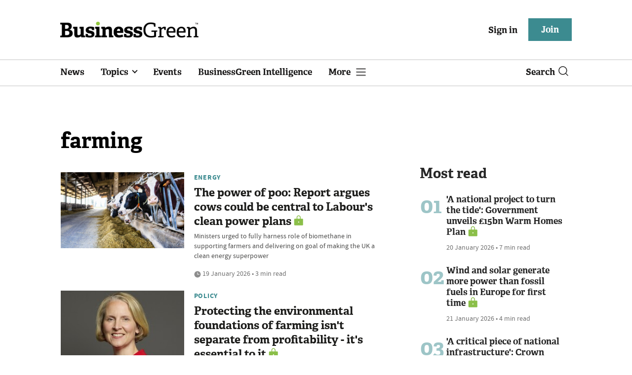

--- FILE ---
content_type: text/html; charset=utf-8
request_url: https://www.businessgreen.com/tag/farming
body_size: 14035
content:
<!DOCTYPE html>
<html lang="en">
<head>
    <meta name="Powered By" content="Kreatio Platform" />
  <link rel="canonical" href="https://www.businessgreen.com/tag/farming"/>
  <!-- Universal Variable -->
  



	<script>
		universal_variable_string = '{"page":{"url":"https://www.businessgreen.com/tag/farming","title":"listing tag::farming","description":"listing tag::farming","type":"listing","category":"null","premain":null,"parentcategory":"null","id":"null","environment":"live","site":"BusinessGreen","platform":"Desktop","subtype":null}}';
	</script>

  <!-- End Universal Variable -->

  <!-- Start SourcePoint Script -->
  <script>
      !function () { var e = function () { var e, t = "__tcfapiLocator", a = [], n = window; for (; n;) { try { if (n.frames[t]) { e = n; break } } catch (e) { } if (n === window.top) break; n = n.parent } e || (!function e() { var a = n.document, r = !!n.frames[t]; if (!r) if (a.body) { var i = a.createElement("iframe"); i.style.cssText = "display:none", i.name = t, a.body.appendChild(i) } else setTimeout(e, 5); return !r }(), n.__tcfapi = function () { for (var e, t = arguments.length, n = new Array(t), r = 0; r < t; r++)n[r] = arguments[r]; if (!n.length) return a; if ("setGdprApplies" === n[0]) n.length > 3 && 2 === parseInt(n[1], 10) && "boolean" == typeof n[3] && (e = n[3], "function" == typeof n[2] && n[2]("set", !0)); else if ("ping" === n[0]) { var i = { gdprApplies: e, cmpLoaded: !1, cmpStatus: "stub" }; "function" == typeof n[2] && n[2](i) } else a.push(n) }, n.addEventListener("message", (function (e) { var t = "string" == typeof e.data, a = {}; try { a = t ? JSON.parse(e.data) : e.data } catch (e) { } var n = a.__tcfapiCall; n && window.__tcfapi(n.command, n.version, (function (a, r) { var i = { __tcfapiReturn: { returnValue: a, success: r, callId: n.callId } }; t && (i = JSON.stringify(i)), e.source.postMessage(i, "*") }), n.parameter) }), !1)) }; "undefined" != typeof module ? module.exports = e : e() }();
  </script>
  <script>
      window._sp_ = {
          config: {
              accountId: 1649,
              baseEndpoint: 'https://spcmp.businessgreen.com',
          }
      }

  </script>
  <script src="https://spcmp.businessgreen.com/wrapperMessagingWithoutDetection.js"></script>
  <!-- End SourcePoint Script -->
  <!-- Google Tag Manager -->
  <script>(function (w, d, s, l, i) {
      w[l] = w[l] || [];
      w[l].push({
          'gtm.start':
              new Date().getTime(), event: 'gtm.js'
      });
      var f = d.getElementsByTagName(s)[0],
          j = d.createElement(s), dl = l != 'dataLayer' ? '&l=' + l : '';
      j.async = true;
      j.src =
          'https://www.googletagmanager.com/gtm.js?id=' + i + dl;
      f.parentNode.insertBefore(j, f);
  })(window, document, 'script', 'dataLayer', 'GTM-KL38FGF');</script>
  <!-- End Google Tag Manager -->
  <meta http-equiv="Content-Type" content="text/html;charset=utf-8">
<meta http-equiv="X-UA-Compatible" content="IE=Edge">
<meta name="viewport" content="width=device-width, initial-scale=1.0">
<meta name="format-detection" content="telephone=no">
<meta name="HandheldFriendly" content="True">
  <meta name="google-site-verification" content="2G9fXBd-F353IzgexO1fzfh47jhZrKoGifYG_leYo24" />  <meta name="msvalidate.01" content="EBEF18626E74108AF52FD6A90AA49369" />  <title>The latest farming news for sustainability professionals and green businesses from BusinessGreen - Page 1 </title>
  <meta name="description" content="The latest farming articles from Business Green - Page 1" />
  <meta name="keywords" content="farming, news, analysis, opinion"/>

<meta name="generator" content="Kreatio Platform">

  <meta http-equiv="Set-Cookie" content="last_visited_page=/tag/farming;path=/;domain=.businessgreen.com;"/>

  <link href="//assets.kreatio.net/bgn_redesign/png/favicons/apple-touch-icon.png" rel="apple-touch-icon" sizes="57x57">
  <link href="//assets.kreatio.net/bgn_redesign/png/favicons/apple-touch-icon-76x76.png" rel="apple-touch-icon" sizes="76x76">
  <link href="//assets.kreatio.net/bgn_redesign/png/favicons/apple-touch-icon-120x120.png" rel="apple-touch-icon" sizes="120x120">
  <link href="//assets.kreatio.net/bgn_redesign/png/favicons/apple-touch-icon-152x152.png" rel="apple-touch-icon" sizes="152x152">
  <link href="//assets.kreatio.net/bgn_redesign/png/favicons/apple-touch-icon-180x180.png" rel="apple-touch-icon" sizes="180x180">
  <link href="//assets.kreatio.net/bgn_redesign/png/favicons/icon-hires.png" rel="icon" sizes="192x192">
  <link href="//assets.kreatio.net/bgn_redesign/png/favicons/icon-normal.png" rel="icon" sizes="128x128">
  <link href="//assets.kreatio.net/bgn_redesign/png/favicons/32x32.ico" rel="shortcut icon" type="image/png">
<meta name="msapplication-TileImage" content="https://www.businessgreen.com/png/favicons/mstile-144x144.png?100518">
<meta name="msapplication-TileColor" content="#FFFFFF">
<meta property="og:title" content="The latest farming news from global advisers and wealth managers - Page 1 ">
<meta property="og:type" content="website">
<meta property="og:url" content="https://www.businessgreen.com/tag/farming">
  <meta property="og:image" content="https://assets.incisivemedia.com/production/bgn/images/branding_logo.png">
<meta property="og:site_name" content="">
  <meta property="og:description" content="">
  <meta name="twitter:card" content="summary_large_image" />  <meta name="twitter:domain" content="//www.businessgreen.com/" />  <meta name="twitter:url" content="https://www.businessgreen.com/tag/farming" />  <meta name="twitter:image" content="https://assets.incisivemedia.com/production/bgn/images/branding_logo.png" /><link rel="preconnect" href="//assets.kreatio.net/bgn_redesign">
<link rel="preconnect" href="https://www.incisive-events.com">
<link rel="preconnect" href="https://www.google-analytics.com">
<link rel="preconnect" href="https://www.googletagservices.com">
<link rel="preconnect" href="https://tpc.googlesyndication.com">
<link rel="preconnect" href="https://adservice.google.com">
<link rel="preconnect" href="https://adservice.google.co.uk">
<link rel="preconnect" href="https://js-agent.newrelic.com">
<link rel="preconnect" href="https://bam.nr-data.net">
<link rel="preconnect" href="https://d1l6p2sc9645hc.cloudfront.net">
<link rel="preconnect" href="https://data.gosquared.com">
<link rel="preconnect" href="https://data2.gosquared.com">
<link rel="preconnect" href="https://script.crazyegg.com">
<link rel="preconnect" href="https://cdn.adsafeprotected.com">
<link rel="preconnect" href="https://static.adsafeprotected.com">
<link rel="preconnect" href="https://pixel.adsafeprotected.com">
<link rel="preconnect" href="https://fw.adsafeprotected.com">
<link rel="preconnect" href="https://s0.2mdn.net">
<link rel="preconnect" href="https://asset.pagefair.com">
<link rel="preconnect" href="https://asset.pagefair.net">
<link rel="preconnect" href="https://stats.pagefair.com">
<link rel="preconnect" href="https://securepubads.g.doubleclick.net">
<link rel="preconnect" href="https://stats.g.doubleclick.net">
<link rel="preconnect" href="https://tag.onscroll.com">


    <link href="//assets.businessgreen.com/cdn/ux2021/live/business-green/styles/styles.css" media="all" rel="stylesheet" type="text/css">
  <link rel="stylesheet" media="all" href="https://assets.kreatio.net/bgn_redesign/application-a74ef24787f4e3f184e5ef73f4479fc7126803bfcf2e81451112ec492ac92db8.css">
  <!--[if lt IE 9]>
<script src="http://assets.businessgreen.com/cdn/global/scripts/html5shiv.js" defer></script>
<link href="http://assets.businessgreen.com/respond-proxy.html" id="respond-proxy" rel="respond-proxy" />
<link href="/images/respond.proxy.gif" id="respond-redirect" rel="respond-redirect" />
<![endif]-->

<!--[if lt IE 9]>
<script src="http://assets.businessgreen.com/cdn/global/scripts/respond.js" defer></script>
<script src="/javascripts/respond.proxy.js" defer></script>
<![endif]-->

  <script>
    (function(H){H.className=H.className.replace(/\bno-js\b/,'')})(document.documentElement);
    (function(H){H.className=H.className.replace(/\bno-svg\b/,'')})(document.documentElement);
    !function(){"use strict";function e(e,t,s){e.addEventListener?e.addEventListener(t,s,!1):e.attachEvent&&e.attachEvent("on"+t,s)}function t(e){return window.localStorage&&localStorage.font_css_cache&&localStorage.font_css_cache_file===e}function s(){if(window.localStorage&&window.XMLHttpRequest)if(t(n))c(localStorage.font_css_cache);else{var e=new XMLHttpRequest;e.open("GET",n,!0),e.onreadystatechange=function(){4===e.readyState&&200===e.status&&(c(e.responseText),localStorage.font_css_cache=e.responseText,localStorage.font_css_cache_file=n)},e.send()}else{var s=document.createElement("link");s.href=n,s.rel="stylesheet",s.type="text/css",document.getElementsByTagName("head")[0].appendChild(s),document.cookie="font_css_cache"}}function c(e){var t=document.createElement("style");t.setAttribute("type","text/css"),document.getElementsByTagName("head")[0].appendChild(t),t.styleSheet?t.styleSheet.cssText=e:t.innerHTML=e}var n="//assets.businessgreen.com/cdn/iw/styles/fonts/sourcesans_sourcesansbold.css?ver=1";window.localStorage&&localStorage.font_css_cache||document.cookie.indexOf("font_css_cache")>-1?s():e(window,"load",s)}();
</script>
  <script src="//assets.businessgreen.com/cdn/ux2021/live/business-green/scripts/jquery.min.js"></script>

  <script src="https://assets.kreatio.net/bgn_redesign/jquery-validation.js"></script>
  
  <script src="//assets.businessgreen.com/cdn/ux2021/javascript/live/business_green/javascript-business_green.head.min.js"></script>

    <script src="//assets.businessgreen.com/cdn/ux2021/live/business-green/scripts/function.js"></script>
    <script src="//assets.businessgreen.com/cdn/ux2021/live/business-green/scripts/tracking.js"></script>
  <style>
      .ai-article-content-block {
          padding: 32px;
          border: 1px solid #DFE1E5;
          margin-bottom: 32px;
          margin-top: 25px;

      }

      .ai-like-dislike-buttons {
          display: flex;
          margin: 12px 0;
          gap: 12px;
          form .btn {
              font-family: adelleregular;
              margin-left: 0;
          }
          .liked {
              color: #212529;
              background-color: #dae0e5;
              border-color: #f8f9fa;
          }
          .disliked {
              color: #212529;
              background-color: #dae0e5;
              border-color: #f8f9fa;
          }
          .btn {

          }
      }

      .ai-like-dislike-buttons i {
          font-size: 1.5rem;
          cursor: pointer;
          transition: color 0.3s;
      }

      .ai-heading p {
          font-size: 18px;
          line-height: 32px;
          color: #000000;
          padding: 10px;
          background-color: #F8FBFB;
      }

  </style>
</head>
<body
  >
<!-- Google Tag Manager (noscript) -->
<noscript>
  <iframe src="https://www.googletagmanager.com/ns.html?id=GTM-KL38FGF"
          height="0" width="0" style="display:none;visibility:hidden"></iframe>
</noscript>
<!-- End Google Tag Manager (noscript) -->
<div
  id="wrapper">
  <div class="site-topper-ad">
  <div id="rdm-site-topper"></div>
</div>
<div id="rdm-wallpaper" class="ad-slot-wallpaper"></div>
<div id="rdm-above-login-buttons-one"></div>
<div id="rdm-above-login-buttons-two"></div>
  <!-- Component :: Header-User-Login--> 
<div class="top_header bhide-768">
  <div class="container-fluid">
    <span class="logo">
      <a href="/">
          <img alt="businessgreen_logo" src="https://assets.kreatio.net/bgn_redesign/svg/bgn22-logo.svg" width="280">
      </a>
    </span>
    <div class="login_bar" id="login">
      <a href="/userlogin" class="btn btn-link signin">
        Sign in</a>
      <a href="https://www.businessgreen.com/join" class="btn btn-primary" role="button" aria-pressed="true">Join</a>
    </div>
    <div class="logged_bar" id="user" style="display: none">
      <a href="/manage_account#myaccount" class="user-info"></a>
      <ul class="header-tools-content individual" style="display: none">
        <li>
          <ul class="user-menu">
            <li><a class="account-user-link" title="Newsletters" href="/manage_account#myaccount">My account</a>
            </li>
            <li><a class="sign-out-user-link" title="Sign out" href="/logout">Sign out</a></li>
          </ul>
        </li>
      </ul>
      <ul class="header-tools-content institutional" style="display: none;">
        <li>
          <div class="corporate-menu-information">
            <p class="corporate-menu-information-introduction">You are currently
              accessing BusinessGreen via your
              Enterprise account.</p>
            <p>If you already have an account please use the link below to
              <a title="Sign in" href="https://www.businessgreen.com/userlogin">sign in</a>.</p>
            <p>If you have any problems with your access or would like to request an individual access account please
              contact our customer service team.</p>
            <p>Phone: <a href="tel:+441858438800">+44 (0) 1858 438800</a></p>
            <p>Email: <a href="/cdn-cgi/l/email-protection#385b4d4b4c57555d4a4b5d4a4e515b5d4b7851565b514b514e5d555d5c5159165b5755"><span class="__cf_email__" data-cfemail="71120402051e1c1403021403071812140231181f1218021807141c141518105f121e1c">[email&#160;protected]</span></a></p>
          </div>

          <ul class="user-menu">
            <li><a class="sign-in-user-link" title="Sign in" href="/userlogin">Sign in</a></li>
          </ul>
        </li>
      </ul>
    </div>
  </div>
</div>



  <!-- Component :: Header-Main-Navigation--> 
<nav class="navbar navbar-default navbar-trans navbar-expand-lg sticky-menu">
  <div class="container-fluid search-dropdown">
    <div class="bshow-768">
  <div class="nav-logo">
    <a href="/">
        <img alt="logo" src="https://assets.kreatio.net/bgn_redesign/svg/bgn22-logo.svg" width="160">
    </a>
  </div>
</div>
<div class="menu-right">
  <div class="mobile-search">
    <ul>
      <li class="nav-item dropdown">
        <a class="nav-link dropdown-toggle search-icon-dropdown" href="#" role="button" data-toggle="dropdown" aria-haspopup="true" aria-expanded="false">
            <span><img alt="logo" src="//assets.kreatio.net/bgn_redesign/png/search.png"></span></a>
          <div class="dropdown-menu">
            <div class="container-fluid mob-dropdown-search">
              <div class="search-container ">
                <p>Search BusinessGreen</p>
                <form id="search_form" action="/search" accept-charset="UTF-8" method="get">
                  <input id="search_header1" type="search" name="query" value="" required="" class="dropdown-searchbox" placeholder="Search here...">
                  <input type="hidden" name="per_page" id="per_page1" value="24" class="hidden_style">
                  <input type="hidden" name="sort" id="sort1" value="relevance1" class="hidden_style">
                  <input type="hidden" name="date" id="date1" value="this_year" class="hidden_style">
                  <button type="submit" class="search-image-dropdown">Search
                    <span class="dropdown-search-icon">
                    <img alt="search_logo" src="//assets.kreatio.net/bgn_redesign/png/union.png">
                  </span>
                  </button>
</form>              </div>
              <div class="incisivemedia-mobile">
                <div class="search_sponsor_min">
                </div>
              </div>
            </div>
          </div>
          </li>
    </ul>
  </div>
  <button class="navbar-toggler collapsed" type="button" data-toggle="collapse" data-target="#navbarSupportedContent" aria-controls="navbarSupportedContent" aria-expanded="false" aria-label="Toggle navigation">
    <span class="navbar-toggler-icon"></span>
  </button>
</div>

    <div class="collapse navbar-collapse" id="navbarSupportedContent">
      <ul class="navbar-nav mr-auto">
      <li class="nav-item active">
        <a title="" class="nav-link" href="/type/news">News</a>
      </li>
      <li class="nav-item dropdown arrowfixed">
        <a class="nav-link dropdown-toggle " href="#" role="button" data-toggle="dropdown" aria-haspopup="true" aria-expanded="false">
          Topics
        </a>
        <div class="dropdown-menu">
          <div class="container-fluid">
            <div class="tertiary-menup topic">
                <!-- Component :: topics-menu--> 
<div class="main-navigation">
<h4>Select a Topic below</h4>
<div class="sub-menu">
<a href="../../../../tag/in-depth">In-depth</a> <a href="../../../../type/opinion">Opinion</a> <a href="../../../../category/energy">Energy</a> <a href="../../../../category/policy">Policy</a> <a href="../../../../category/management">Management</a> <a href="../../../../category/technology">Technology</a> <a href="../../../../category/investment">Investment</a>
</div>
</div>




            </div>
          </div>
        </div>
      </li>
      <li class="nav-item active">
        <a title="" class="nav-link" href="/events">Events</a>
      </li>
      <li class="nav-item active">
        <a title="" class="nav-link" href="/businessgreen-intelligence">BusinessGreen Intelligence</a>
      </li>
  <li class="nav-item dropdown hamburger">
    <a class="nav-link dropdown-toggle" href="#" role="button" data-toggle="dropdown" aria-haspopup="true" aria-expanded="false">
      More
    </a>
    <div class="dropdown-menu more-dropdownp ">
        <!-- Component :: more-menu--> 
<div class="container-fluid">
<div class="tertiary-menup">
<div class="main-navigation">
<h4>Content by subject</h4>
<div class="sub-part-navigation">
<ul class="sub-part-nav1">
<li><a href="/category/energy">Energy</a></li>
<li><a href="/category/investment">Investment</a></li>
<li><a href="/category/management">Management</a></li>
<li><a href="/category/policy">Policy</a></li>
<li><a href="/category/technology">Technology </a></li>
</ul>
<ul class="sub-part-nav1 nav-hide">
<ul class="sub-part-nav1 nav-hide">
<li><a href="/category/transport">Transport</a></li>
<li><a href="/category/work">Work</a></li>
<li><a href="/net-zero-now">Net Zero Now</a></li>
<li><a href="/workforce2030">Workforce 2030</a></li>
</ul>
</ul>
</div>
</div>
<div class="main-navigation">
<h4>Authors</h4>
<div class="sub-part-navigation">
<ul class="sub-part-nav1">
<li><a href="https://www.businessgreen.com/author/5e54c59e-8345-439e-8a2f-8eed1f605c99/james-murray">James Murray</a></li>
<li><a href="https://www.businessgreen.com/author/ade886de-708f-4712-ab78-457db9ab189e/michael-holder">Michael Holder</a></li>
<li><a href="https://www.businessgreen.com/author/30bbf52c-ad22-4148-ba9f-7779030fa325/stuart-stone">Stuart Stone</a></li>
</ul>
</div>
</div>
<div class="main-navigation">
<h4>Blogs</h4>
<div class="sub-part-navigation">
<ul class="sub-part-nav1">
<li><a href="/series/blog/editors-blog">Editor's Blog</a></li>
<li><a href="/type/sponsored">Partner Insight</a></li>
</ul>
</div>
</div>
<div class="third-column-hide">
<div class="main-navigation">
<h4>Connect with us</h4>
<div class="sub-part-navigation">
<ul class="sub-part-nav1">
<li><a href="/contact">Contact us</a></li>
<li><a target="_blank" href="https://share-eu1.hsforms.com/167yx8RmXSRGmFwVnSUpKaAfuzv3?utm_source=BG%20More%20Menu&amp;utm_medium=BG&amp;utm_campaign=newsletter" rel="noopener">Newsletter</a></li>
<li><a target="_blank" href="https://bsky.app/profile/businessgreen.bsky.social" rel="noopener">Bluesky</a></li>
<li><a href="https://twitter.com/businessgreen">X (formerly Twitter)</a></li>
<li><a href="https://www.facebook.com/Businessgreen">Facebook</a></li>
<li><a href="https://www.linkedin.com/groups/1931321/profile">LinkedIn</a></li>
<li><a href="https://www.instagram.com/_businessgreen_/">Instagram</a></li>
</ul>
</div>
</div>
</div>
</div>
</div>




    </div>
  </li>
</ul>

      <ul class="desktop_search">
  <li class="nav-item dropdown dd-hide-arrow">
    <a class="nav-link dropdown-toggle" href="#" role="button" data-toggle="dropdown" aria-haspopup="true" aria-expanded="false">
      Search<span><img alt="logo" src="//assets.kreatio.net/bgn_redesign/png/search.png"></span>
    </a>
    <div class="dropdown-menu" >
      <div class="container-fluid search-box">
        <div class="search_sponsor_max">
        </div>
        <div class="search-container ">
          <p>Search BusinessGreen</p>
          <form id="search_form_bottom" action="/search" accept-charset="UTF-8" method="get">
            <input id="search_header" type="search" name="query" value="" required="" class="dropdown-searchbox" placeholder="Search here..." >
            <input type="hidden" name="per_page" id="per_page" value="24" class="hidden_style">
            <input type="hidden" name="sort" id="sort" value="relevance1" class="hidden_style">
            <input type="hidden" name="date" id="date" value="this_year" class="hidden_style">
            <button type="submit" class="search-image-dropdown">Search<span class="dropdown-search-icon"><img alt="search_logo" src="//assets.kreatio.net/bgn_redesign/png/union.png"></span></button>
</form>        </div>
        <a href="javascript:void(0)" class="close_search"><img alt="x" src="//assets.kreatio.net/bgn_redesign/png/cross.png"></a>
      </div>
    </div>
  </li>
  <li class="nav-item sponsor-logo" id="search_sponsor_nav">
  </li>
</ul>

      <div class="mobile_view">
      <div class="login_bar_nav" id="login_nav">
      <a class="btn btn-primary join_button_nav" href="https://www.businessgreen.com/join" role="button">Join</a>
      <a href="/userlogin" class="btn btn-link signin">Sign in</a>
    </div>
  <div class="logged_bar" id="user_nav" style="display: none">
    <a href="/manage_account#myaccount" class="user-info"></a>
    <div id="rdm-above-user-menu">&nbsp;</div>
    <ul class="header-tools-content individual" style="display: none">
      <li>
        <ul class="user-menu">
          <li><a class="account-user-link" title="Newsletters" href="/manage_account#myaccount">My account</a></li>
          <li><a class="sign-out-user-link" title="Sign out" href="/logout">Sign out</a></li>
        </ul>
      </li>
    </ul>
    <ul class="header-tools-content institutional" style="display: none;">
      <li>
        <div class="corporate-menu-information">
          <p class="corporate-menu-information-introduction">You are currently accessing BusinessGreen via your Enterprise account.</p>
          <p>If you already have an account please use the link below to <a title="Sign in" href="//www.businessgreen.com/userlogin">sign in</a>.</p>
          <p>If you have any problems with your access or would like to request an individual access account please contact our customer service team.</p>
          <p>Phone: <a href="tel:+441858438800">+44 (0) 1858 438800</a></p>
          <p>Email: <a href="/cdn-cgi/l/email-protection#6e0d1b1d1a01030b1c1d0b1c18070d0b1d2e07000d071d07180b030b0a070f400d0103"><span class="__cf_email__" data-cfemail="33504640475c5e5641405641455a505640735a5d505a405a45565e56575a521d505c5e">[email&#160;protected]</span></a></p>
        </div>
        <ul class="user-menu">
          <li><a class="sign-in-user-link" title="Sign in" href="/userlogin">Sign in</a></li>
          <li><a href="/userlogin" class="btn btn-link signin">Sign in</a></li>
        </ul>
      </li>
    </ul>
  </div>
</div>

    </div>
  </div>
</nav>



  <div class="upcoming-events-ticker">
  <div class="container-fluid">
    <ul>
      <li>
        <div id="rdm-event-ticker"></div>
      </li>
    </ul>
  </div>
</div>

  <div class="container-fluid">
  <div class="notice-slot-full-below-header  bhide-768 notice-block">
    <div id="rdm-below-header"></div>
    <div class="notice-text"></div>
  </div>
</div>


  <div class="wrapper-container
     ajax_search"
               id="listing-page"
       >
    <div class="container-fluid">
    <!-- Component :: listing-page--> 
<div class="row">
  <div class="common-left-hand-block col-lg-8">
      <div class="searchmargin">
          <h1>farming</h1>
      </div>
      <div class="mb-2">
        <div class="row no-gutters listing-article-block">
            <div class="listing-left ">
              <div class="">
                  <a href="/news/4524374/power-poo-report-argues-cows-central-labours-clean-power-plans"><img alt="The power of poo: Report argues cows could be central to Labour&#39;s clean power plans" loading="lazy" src="https://image.chitra.live/api/v1/wps/07748fe/22ae5b05-00ee-42cf-af45-ef72221d13d4/1/iStock-944687452-cows-230x142.jpg" /><span class="audio-video-img"><span class="icon"></span></span></a>

              </div>
            </div>
          <div class="listing-right
            ">
            <div class="card-body">
              <h4 class="category "><a href="/category/energy">Energy</a>
</h4>
              <div class="platformheading">
                <h4>    <a title="The power of poo: Report argues cows could be central to Labour&#39;s clean power plans" class="lock" href="/news/4524374/power-poo-report-argues-cows-central-labours-clean-power-plans">The power of poo: Report argues cows could be central to Labour&#39;s clean power plans</a>
</h4>
              </div>
              <div class="searchpara">
                <p>Ministers urged to fully harness role of biomethane in supporting farmers and delivering on goal of making the UK a clean energy superpower</p>
              </div>
              <div class="author">
                <div class="published">
                  

                  <img alt="clock" src="//assets.kreatio.net/bgn_redesign/svg/clock.svg">

                    19 January 2026


 •
                  3 min read
                </div>
              </div>
            </div>
          </div>
        </div>
      </div>
      <div id="rdm-listings-slot-1" class="ad-slot-internal"></div>
      <div class="mb-2">
        <div class="row no-gutters listing-article-block">
            <div class="listing-left ">
              <div class="">
                  <a href="/opinion/4523942/protecting-environmental-foundations-farming-isnt-separate-profitability-essential"><img alt="Protecting the environmental foundations of farming isn&#39;t separate from profitability - it&#39;s essential to it" loading="lazy" src="https://image.chitra.live/api/v1/wps/52a64ed/91e6c1a6-37af-4c6e-b355-20242c6928a7/9/Reynolds-Emma-Pensions-Minister-2024-230x142.jpg" /><span class="audio-video-img"><span class="icon"></span></span></a>

              </div>
            </div>
          <div class="listing-right
            ">
            <div class="card-body">
              <h4 class="category "><a href="/category/policy">Policy</a>
</h4>
              <div class="platformheading">
                <h4>    <a title="Protecting the environmental foundations of farming isn&#39;t separate from profitability - it&#39;s essential to it" class="lock" href="/opinion/4523942/protecting-environmental-foundations-farming-isnt-separate-profitability-essential">Protecting the environmental foundations of farming isn&#39;t separate from profitability - it&#39;s essential to it</a>
</h4>
              </div>
              <div class="searchpara">
                <p>Environment Secretary Emma Reynolds speech to the 2026 Oxford Farming Conference</p>
              </div>
              <div class="author">
                <div class="published">
                  

                  <img alt="clock" src="//assets.kreatio.net/bgn_redesign/svg/clock.svg">

                    08 January 2026


 •
                  12 min read
                </div>
              </div>
            </div>
          </div>
        </div>
      </div>
      <div id="rdm-listings-slot-2" class="ad-slot-internal"></div>
      <div class="mb-2">
        <div class="row no-gutters listing-article-block">
            <div class="listing-left ">
              <div class="">
                  <a href="/news/4523904/defra-announces-30m-boost-nature-friendly-farming-scheme"><img alt="&#39;We will work with you&#39;: Defra announces £30m boost for nature-friendly farming scheme" loading="lazy" src="https://image.chitra.live/api/v1/wps/9418316/97dbb920-c8ac-43a7-957b-207b851c2a51/6/iStock-1485389678-230x142.jpg" /><span class="audio-video-img"><span class="icon"></span></span></a>

              </div>
            </div>
          <div class="listing-right
            ">
            <div class="card-body">
              <h4 class="category "><a href="/category/policy">Policy</a>
</h4>
              <div class="platformheading">
                <h4>    <a title="&#39;We will work with you&#39;: Defra announces £30m boost for nature-friendly farming scheme" class="lock" href="/news/4523904/defra-announces-30m-boost-nature-friendly-farming-scheme">&#39;We will work with you&#39;: Defra announces £30m boost for nature-friendly farming scheme</a>
</h4>
              </div>
              <div class="searchpara">
                <p>Farming in Protected Landscapes scheme to be extended by three years, as Environment Secretary Emma Reynolds promises to provide more clarity on long term vision for the sector</p>
              </div>
              <div class="author">
                <div class="published">
                  

                  <img alt="clock" src="//assets.kreatio.net/bgn_redesign/svg/clock.svg">

                    07 January 2026


 •
                  4 min read
                </div>
              </div>
            </div>
          </div>
        </div>
      </div>
      <div id="rdm-listings-slot-3" class="ad-slot-internal"></div>
      <div class="mb-2">
        <div class="row no-gutters listing-article-block">
            <div class="listing-left ">
              <div class="">
                  <a href="/news/4523741/long-term-security-food-production-worlds-most-northerly-olive-grove-completes-harvest-uk"><img alt="&#39;We wanted long-term security in food production&#39;: World&#39;s most northerly olive grove completes harvest in UK-first" loading="lazy" src="https://image.chitra.live/api/v1/wps/93a8cc2/3b6b3098-a5e6-4421-9fdf-ac1c88b7b7ca/2/English-Olive-Co-olive-oil-1600-1068-230x142.jpg" /><span class="audio-video-img"><span class="icon"></span></span></a>

              </div>
            </div>
          <div class="listing-right
            ">
            <div class="card-body">
              <h4 class="category "><a href="/category/work/supply-chain">Supply chain</a>
</h4>
              <div class="platformheading">
                <h4>    <a title="&#39;We wanted long-term security in food production&#39;: World&#39;s most northerly olive grove completes harvest in UK-first" class="lock" href="/news/4523741/long-term-security-food-production-worlds-most-northerly-olive-grove-completes-harvest-uk">&#39;We wanted long-term security in food production&#39;: World&#39;s most northerly olive grove completes harvest in UK-first</a>
</h4>
              </div>
              <div class="searchpara">
                <p>In a bid to diversify in the face of a changing climate and increasingly volatile weather, a farm in Lincolnshire is on the way to producing the first English olive oil</p>
              </div>
              <div class="author">
                <div class="published">
                  

                  <img alt="clock" src="//assets.kreatio.net/bgn_redesign/svg/clock.svg">

                    05 January 2026


 •
                  4 min read
                </div>
              </div>
            </div>
          </div>
        </div>
      </div>
      <div id="rdm-listings-slot-4" class="ad-slot-internal"></div>
      <div class="mb-2">
        <div class="row no-gutters listing-article-block">
            <div class="listing-left ">
              <div class="">
                  <a href="/opinion/4523685/national-environmental-farm-baseline-boost-carbon-nature-markets"><img alt="How a national environmental farm baseline could boost carbon and nature markets" loading="lazy" src="https://image.chitra.live/api/v1/wps/57fcc4b/e3da801e-5b54-49c7-963d-2e57b4ca6fc5/0/iStock-1292399669-230x142.jpg" /><span class="audio-video-img"><span class="icon"></span></span></a>

              </div>
            </div>
          <div class="listing-right
            ">
            <div class="card-body">
              <h4 class="category "><a href="/category/management">Management</a>
</h4>
              <div class="platformheading">
                <h4>    <a title="How a national environmental farm baseline could boost carbon and nature markets" class="lock" href="/opinion/4523685/national-environmental-farm-baseline-boost-carbon-nature-markets">How a national environmental farm baseline could boost carbon and nature markets</a>
</h4>
              </div>
              <div class="searchpara">
                <p>By creating a trusted baseline, we can transform farmland into an investable asset through attracting both public and private investment and unlocking access to carbon and nature markets, writes IGD&#39;s Sarah Haynes</p>
              </div>
              <div class="author">
                <div class="published">
                  

                  <img alt="clock" src="//assets.kreatio.net/bgn_redesign/svg/clock.svg">

                    24 December 2025


 •
                  3 min read
                </div>
              </div>
            </div>
          </div>
        </div>
      </div>
      <div id="rdm-listings-slot-5" class="ad-slot-internal"></div>
      <div class="mb-2">
        <div class="row no-gutters listing-article-block">
            <div class="listing-left ">
              <div class="">
                  <a href="/feature/4523639/climate-change-rice-viable-crop-uk-farmers"><img alt="Climate change: Could rice become a viable crop for UK farmers?" loading="lazy" src="https://image.chitra.live/api/v1/wps/afd19a3/8aec1eb5-c7e4-46db-af18-8e289e27b150/3/Paludiculture-Site-July-2025-679-419-230x142.jpg" /><span class="audio-video-img"><span class="icon"></span></span></a>

              </div>
            </div>
          <div class="listing-right
            ">
            <div class="card-body">
              <h4 class="category "><a href="/category/work/supply-chain">Supply chain</a>
</h4>
              <div class="platformheading">
                <h4>    <a title="Climate change: Could rice become a viable crop for UK farmers?" class="lock" href="/feature/4523639/climate-change-rice-viable-crop-uk-farmers">Climate change: Could rice become a viable crop for UK farmers?</a>
</h4>
              </div>
              <div class="searchpara">
                <p>A family farm in the Cambridgeshire Fens has produced a crop of rice - but with the climate crisis driving up temperatures, could it become the new normal?</p>
              </div>
              <div class="author">
                <div class="published">
                  

                  <img alt="clock" src="//assets.kreatio.net/bgn_redesign/svg/clock.svg">

                    23 December 2025


 •
                  5 min read
                </div>
              </div>
            </div>
          </div>
        </div>
      </div>
      <div id="rdm-listings-slot-6" class="ad-slot-internal"></div>
      <div class="mb-2">
        <div class="row no-gutters listing-article-block">
            <div class="listing-left ">
              <div class="">
                  <a href="/news/4523528/farmers-voice-water-supply-fears-uk-drought-continues-december"><img alt="Farmers voice water supply fears as UK drought continues into December" loading="lazy" src="https://image.chitra.live/api/v1/wps/90a9858/b01a015d-d988-40f0-acc2-78ce0e43ada5/1/iStock-1413449782-230x142.jpg" /><span class="audio-video-img"><span class="icon"></span></span></a>

              </div>
            </div>
          <div class="listing-right
            ">
            <div class="card-body">
              <h4 class="category "><a href="/category/science/climate-change">Climate change</a>
</h4>
              <div class="platformheading">
                <h4>    <a title="Farmers voice water supply fears as UK drought continues into December" class="lock" href="/news/4523528/farmers-voice-water-supply-fears-uk-drought-continues-december">Farmers voice water supply fears as UK drought continues into December</a>
</h4>
              </div>
              <div class="searchpara">
                <p>NFU vice president Rachel Hallos says that &#39;in all my years farming I cannot remember a time when we have been worried about drought in December&#39;</p>
              </div>
              <div class="author">
                <div class="published">
                  

                  <img alt="clock" src="//assets.kreatio.net/bgn_redesign/svg/clock.svg">

                    19 December 2025


 •
                  4 min read
                </div>
              </div>
            </div>
          </div>
        </div>
      </div>
      <div id="rdm-listings-slot-7" class="ad-slot-internal"></div>
      <div class="mb-2">
        <div class="row no-gutters listing-article-block">
            <div class="listing-left ">
              <div class="">
                  <a href="/news-analysis/4523492/uk-boost-food-security-facing-falling-farming-incomes-worsening-climate-impacts"><img alt="Can the UK boost food security when facing falling farming incomes and worsening climate impacts?" loading="lazy" src="https://image.chitra.live/api/v1/wps/5ed8a8f/ba6caae2-0ab7-4037-ab78-e43b85db30ed/4/iStock-1464477323-230x142.jpg" /><span class="audio-video-img"><span class="icon"></span></span></a>

              </div>
            </div>
          <div class="listing-right
            ">
            <div class="card-body">
              <h4 class="category "><a href="/category/policy">Policy</a>
</h4>
              <div class="platformheading">
                <h4>    <a title="Can the UK boost food security when facing falling farming incomes and worsening climate impacts?" class="lock" href="/news-analysis/4523492/uk-boost-food-security-facing-falling-farming-incomes-worsening-climate-impacts">Can the UK boost food security when facing falling farming incomes and worsening climate impacts?</a>
</h4>
              </div>
              <div class="searchpara">
                <p>Independent Farming Profitability Review sets out 57 recommendations to the government, including making nature risk reporting mandatory for UK businesses</p>
              </div>
              <div class="author">
                <div class="published">
                  

                  <img alt="clock" src="//assets.kreatio.net/bgn_redesign/svg/clock.svg">

                    18 December 2025


 •
                  8 min read
                </div>
              </div>
            </div>
          </div>
        </div>
      </div>
      <div id="rdm-listings-slot-8" class="ad-slot-internal"></div>
      <div class="mb-2">
        <div class="row no-gutters listing-article-block">
            <div class="listing-left ">
              <div class="">
                  <a href="/news/4523355/ofi-unveils-2030-goals-sustainable-spice-supply-chain"><img alt="OFI unveils 2030 goals for sustainable spice supply chain" loading="lazy" src="https://image.chitra.live/api/v1/wps/2ddb81a/f98533a6-5585-4d2d-a8d6-b7c3bbe78f4d/1/iStock-1033376146-230x142.jpg" /><span class="audio-video-img"><span class="icon"></span></span></a>

              </div>
            </div>
          <div class="listing-right
            ">
            <div class="card-body">
              <h4 class="category "><a href="/category/work/supply-chain">Supply chain</a>
</h4>
              <div class="platformheading">
                <h4>    <a title="OFI unveils 2030 goals for sustainable spice supply chain" class="lock" href="/news/4523355/ofi-unveils-2030-goals-sustainable-spice-supply-chain">OFI unveils 2030 goals for sustainable spice supply chain</a>
</h4>
              </div>
              <div class="searchpara">
                <p>Agri giant launches &#39;Spice Maps&#39; initiative, setting climate, environment, and regenerative farming goals for pepper, chilli, turmeric, onion, cassia, and coconut production worldwide</p>
              </div>
              <div class="author">
                <div class="published">
                  

                  <img alt="clock" src="//assets.kreatio.net/bgn_redesign/svg/clock.svg">

                    17 December 2025


 •
                  4 min read
                </div>
              </div>
            </div>
          </div>
        </div>
      </div>
      <div id="rdm-listings-slot-9" class="ad-slot-internal"></div>
      <div class="mb-2">
        <div class="row no-gutters listing-article-block">
            <div class="listing-left ">
              <div class="">
                  <a href="/news/4523292/green-farming-tech-projects-secure-share-23m-government-funding"><img alt="Green farming tech projects secure share of £2.3m government funding" loading="lazy" src="https://image.chitra.live/api/v1/wps/4780d31/d5da72a1-b736-4896-9b4e-b63a345cf6eb/6/M-S-x-Huntapac-Project-Self-Driving-Tractor-roi-1-230x142.jpg" /><span class="audio-video-img"><span class="icon"></span></span></a>

              </div>
            </div>
          <div class="listing-right
            ">
            <div class="card-body">
              <h4 class="category "><a href="/category/policy">Policy</a>
</h4>
              <div class="platformheading">
                <h4>    <a title="Green farming tech projects secure share of £2.3m government funding" class="lock" href="/news/4523292/green-farming-tech-projects-secure-share-23m-government-funding">Green farming tech projects secure share of £2.3m government funding</a>
</h4>
              </div>
              <div class="searchpara">
                <p>Green energy, peat-free compost and nutrient planning projects among first to receive funding from Defra&#39;s ADOPT scheme</p>
              </div>
              <div class="author">
                <div class="published">
                  

                  <img alt="clock" src="//assets.kreatio.net/bgn_redesign/svg/clock.svg">

                    16 December 2025


 •
                  2 min read
                </div>
              </div>
            </div>
          </div>
        </div>
      </div>
      <div id="rdm-listings-slot-10" class="ad-slot-internal"></div>
      <div class="pagination pagination-holder">
        <div class="pagination-holder search_page_number" renderer="IncisiveCustomPaginate"><span class="disabled prev_page"></span><span class="current">1</span><a rel="next" href="/tag/farming/page/2">2</a><a href="/tag/farming/page/3">3</a><a rel="next" class="disabled next_page" href="/tag/farming/page/2"></a></div>
      </div>
  </div>
  <div class="common-right-hand-block col-lg-4">
  <div class="notice-slot-sidebar-big notice-block bhide-768">
  <div id="rdm-rhc-top"></div>
</div>
<div class="notice-slot-sidebar-small notice-block bshow-768">
  <div id="rdm-rhc-top-min"></div>
</div>

    <!-- Component :: most_read_right--> 
<div class="remote_component" id = 4a751042-5670-9e34-bab5-e815fe7a79cc></div>


  <div id="rdm-rhc-middle"></div>
  <div class="notice-slot-sidebar-big notice-block bhide-768">
  <div id="rdm-rhc-bottom"></div>
</div>
<div class="notice-slot-sidebar-small notice-block bshow-768">
  <div id="rdm-rhc-bottom-min"></div>
</div>

</div>
</div>


</div>
  </div>
  <footer id="footer">
  <div class="container-fluid">
    <div class="row hr">
        <!-- Component :: footer-links--> 
<div class=" contact-us-block col-lg-6">
<div class=" order marginorder">
<ul class="adress">
<li><a href="/contact" class="title">Contact Us</a></li>
<li><a href="https://www.incisivemedia.com/solutions/" class="title">Marketing Solutions</a></li>
<li><a href="https://www.incisivemedia.com/about/" class="title">About Incisive Media</a></li>
<li><a href="javascript:void(0)" class="title" onclick="window._sp_.loadPrivacyManagerModal(414643);">Privacy Settings</a></li>
</ul>
</div>
<div class="order  marginorder  tabview">
<ul class="adress">
<li><a href="https://www.incisivemedia.com/standard-terms-conditions/" class="title">Terms &amp; Conditions</a></li>
<li><a href="https://www.incisivemedia.com/standard-policies/" class="title">Policies</a></li>
<li><a href="https://www.incisivemedia.com/careers/" class="title">Careers</a></li>
</ul>
</div>
</div>




      <div class="col-lg-4 col-md-5 socialicons order mt-0 ">
  <div class="footerheading">FOLLOW US</div>
  <ul class="social">
      <li>
        <a href="https://www.youtube.com/channel/UCkqUTKufJwtaqvnU4W52HuA" class="socialshareicon youtubeicon" target="_blank"></a>
      </li>
    <li>
      <a href="https://twitter.com/BusinessGreen" class="socialshareicon twitter40" target="_blank"></a>
    </li>
    <li>
      <a href="https://www.linkedin.com/showcase/business-green/" class="socialshareicon linkin40" target="_blank">
      </a>
    </li>
      <li class="bshow-575">
        <a href="https://www.facebook.com/Businessgreen" class="socialshareicon facebookicon" target="_blank">
        </a>
      </li>
    <li>
    </li>
  </ul>
</div>

    </div>
      <!-- Component :: footer-accreditations--> 
<div class="row row-reverse">
<div class=" contact-us-block socialiocns">
<div class="col-lg-8  margin-topicon mt-01 copyright">
<a title="Incisive Media" target="_blank" href="https://www.incisivemedia.com/" rel="noopener noreferrer"><img src="https://assets.incisivemedia.com/production/im_arc/images/im_arc_logo.png" alt="Incisive Media" width="230"> </a>
<p class="textcolor">© Incisive Business Media Limited, Published by Incisive Business Media Limited, New London House, 172 Drury Lane, London WC2B 5QR. Registered in England and Wales with company registration number 09178013. Part of Arc network, <a href="http://www.arc-network.com/" rel="noopener noreferrer">www.arc-network.com</a></p>
</div>
<div class="col-lg-4  footerbottom  ">
<div class="social">
<div class="heading footerheading">DIGITAL PUBLISHER OF THE YEAR</div>
<a href="http://www.incisivemedia.com/accreditations" class=""><img src="https://assets.incisivemedia.com/production/global/images/aop-logos.png" alt="right wallpaper ad"></a>
</div>
</div>
</div>
</div>




      <!-- Component :: footer-copyrights--> 


  </div>
</footer>

</div>
<script data-cfasync="false" src="/cdn-cgi/scripts/5c5dd728/cloudflare-static/email-decode.min.js"></script><script src="https://assets.kreatio.net/bgn_redesign/application-8a216c812f01bd743c51.js"></script>
<script>
    function getCookie(name) {
        var match = document.cookie.match(new RegExp('(^| )' + name + '=([^;]+)'));
        return match ? match[2] : null;
    }
    jQuery(document).ready(function () {
        if (getCookie("series_token_error_message") != null && getCookie("series_token_error_message") != "") {
            if (getCookie("series_token_error_message").match("articles$") != null) {
                $("span#login_error_message_teaser").html(getCookie("series_token_error_message").replace(/\+/g, " ").replace(/\w+$/, '')).show();
                deleteCookie("series_token_error_message");
            }
        }
    });
    jQuery(document).ready(function () {
        $("#login_barrier .login_submit").on("click", function () {
            $("span#login_error_message_teaser").html("").hide();
        });
    });

    function custom_method_for_search_image() {
        image_value = '';
        return image_value;
    }
</script>


<script>
    jQuery(document).ready(function () {
        $("#login").hover(function () {
            $(".login-offset").hide();
        });

        function showMyAccount() {
            $(".individual").show();
            $('.institutional').hide();
            $(".user-info").html('My account');
            $("#user").removeClass("main-top-institution");
        }

        function showWelcome() {
            $("#login").hide();
            $("#register").hide();
            $("#user").show();
            $(".user-info").html('Welcome');
            $("#user").addClass("main-top-institution");
        }

        setTimeout(function () {
            jQuery("#register,#login,#follow,#free-trial").show();
            if (getCookie("logged_in") == "false" || (getCookie("institutional_login") == "false")) {
                jQuery("#register,#login,#follow,#free-trial").show();
                jQuery("#user").hide();
            } else if (getCookie("logged_in") == "true" || getCookie("logged_in") == "expired" || getCookie("logged_in") == null) {
                if (getCookie("user_name") != null && getCookie("user_name") != "") {

                    $("#user,#follow").show();
                    $("#register,#login,#free-trial").hide();
                    jQuery(".user-info").html('My account');
                    if (getCookie("institutional_login") == "true") {
                        if (getCookie("logged_in") == "true") {
                            showMyAccount()
                        } else {
                            showWelcome()
                        }
                    } else {
                        if (getCookie("logged_in") == "true") {
                            showMyAccount()
                        }
                    }
                } else {
                    jQuery.ajax({
                        type: 'GET',
                        dataType: 'html',
                        beforeSend: function (xhr) {
                            xhr.setRequestHeader('X-CSRF-Token', jQuery('meta[name="csrf-token"]').attr('content'))
                        },
                        url: '/user_info',
                        success: function (data) {
                            if (getCookie("logged_in") == "true" || getCookie("logged_in") == "expired" || getCookie("logged_in") == null) {
                                if (getCookie("user_name") != null && getCookie("user_name") != "") {
                                    $("#user,#follow").show();
                                    $("#register,#login,#free-trial").hide();
                                    jQuery(".user-info").html('My account');
                                    if (getCookie("institutional_login") == "true") {
                                        if (getCookie("logged_in") == "true") {
                                            showMyAccount()
                                        } else {
                                            showWelcome()
                                        }
                                    }
                                } else if (getCookie("institutional_login") == "true") {
                                    if (getCookie("logged_in") == "true") {
                                        showMyAccount()
                                    } else {
                                        showWelcome()
                                    }
                                }
                            } else {
                                $("#register,#login,#follow,#free-trial").show();
                            }
                        }
                    });
                }
            }
        }, 1000);
        $("#user").hover(function (event) {
            event.preventDefault();
            if (getCookie("institutional_login") == "true") {
                if (getCookie("logged_in") == "true") {
                    $(".individual").show();
                    $('.institutional').hide();
                } else {
                    $(".individual").hide();
                    $('.institutional').show();
                }
            } else {
                if (getCookie("logged_in") == "true") {
                    $(".individual").show();
                    $('.institutional').hide();
                }
            }
        });
    });
</script>



  <script src="//assets.businessgreen.com/javascript/live/business_green/javascript-business_green.body.min.js"></script>


<div class="container"></div>
<script>
    $(function () {
        $.validator.addMethod("emailwithdomain", function (value, element) {
            return this.optional(element) || value.match(/^(([^<>()\[\]\\.,;:\s@"]+(\.[^<>()\[\]\\.,;:\s@"]+)*)|(".+"))@((\[[0-9]{1,3}\.[0-9]{1,3}\.[0-9]{1,3}\.[0-9]{1,3}])|(([a-zA-Z\-0-9]+\.)+[a-zA-Z]{2,}))$/);
        }, "Please provide valid emailid");
        $.validator.addMethod("lettersonly", function (value, element) {
            return this.optional(element) || /^[a-z\s]+$/i.test(value);
        }, "Only alphabetical characters");
        $("#pdf-submit-stage").validate({

            rules: {

                "questions[a53f10b6-eb57-41ac-bd00-9f38a32ae4f6]": {

                    required: true,

                    lettersonly: true,

                },

                "questions[c1e965d2-d6c0-497f-a7b5-2717f9778cd0]": {

                    required : true,

                    emailwithdomain: true,

                    email: true,

                },

                "questions[70257335-ce08-4a18-8515-85fa4d963c68]": {

                    required: true,

                },

                "questions[dbd1ba53-5034-4833-8b78-4488c94b41ea]": {

                    required: true,
                    lettersonly: true,

                },

                "checkbox-agree": {

                    required : true,

                }

            },

            messages : {

                "questions[a53f10b6-eb57-41ac-bd00-9f38a32ae4f6]": {

                    required : "Please provide name",

                    lettersonly : "Only alphabets are allowed"

                },

                "questions[c1e965d2-d6c0-497f-a7b5-2717f9778cd0]":{

                    required : "Please provide email id",

                    emailwithdomain : "Please provide valid email id",

                    email : "Please provide valid email id",

                },

                "questions[70257335-ce08-4a18-8515-85fa4d963c68]":{

                    required : "Please provide job title",

                },

                "questions[dbd1ba53-5034-4833-8b78-4488c94b41ea]":{

                    required : "Please provide the company name",

                },

                "checkbox-agree" : {

                    required : "Please check this box if you want to proceed",

                }

            }

        });
    });
    $(function() {
        $.validator.addMethod("emailwithdomain", function(value, element) {
            return this.optional(element) || value.match(/^(([^<>()\[\]\\.,;:\s@"]+(\.[^<>()\[\]\\.,;:\s@"]+)*)|(".+"))@((\[[0-9]{1,3}\.[0-9]{1,3}\.[0-9]{1,3}\.[0-9]{1,3}])|(([a-zA-Z\-0-9]+\.)+[a-zA-Z]{2,}))$/);
        }, "Please provide valid emailid");
        $.validator.addMethod("lettersonly", function(value, element) {
            return this.optional(element) || /^[a-z\s]+$/i.test(value);
        }, "Only alphabetical characters");
        $("#pdf-submit-live").validate({

            rules : {

                "questions[332b6a7f-c7cc-45f6-8086-ad33955bf101]":{

                    required : true,

                    lettersonly : true,

                },

                "questions[24cf2e95-f543-4d99-a287-aa1a99180d99]": {

                    required : true,

                    emailwithdomain :true,

                    email: true,

                },

                "questions[3b59fee7-7dfc-4bb4-93c1-7f8267479879]": {

                    required : true,

                },

                "questions[e70fddb8-4305-4f7d-858c-171dfdb92e60]":{

                    required : true,
                    lettersonly : true,

                },

                "checkbox-agree" : {

                    required : true,

                }

            },

            messages : {

                "questions[332b6a7f-c7cc-45f6-8086-ad33955bf101]":{

                    required : "Please provide name",

                    lettersonly : "Only alphabets are allowed"

                },

                "questions[24cf2e95-f543-4d99-a287-aa1a99180d99]":{

                    required : "Please provide email id",

                    emailwithdomain : "Please provide valid email id",

                    email : "Please provide valid email id",

                },

                "questions[3b59fee7-7dfc-4bb4-93c1-7f8267479879]":{

                    required : "Please provide job title",

                },

                "questions[e70fddb8-4305-4f7d-858c-171dfdb92e60]":{

                    required : "Please provide the company name",

                },

                "checkbox-agree" : {

                    required : "Please check this box if you want to proceed",

                }

            }

        });
    });
    $('#pdf-submit-stage').on('submit', function (e) {
        e.preventDefault();
        $("#pdf-submit-stage").valid();
        if($("#pdf-submit-stage").valid()){
            var data = $('#pdf-submit-stage').serialize();
            var qid = $('.quaetionnaire_id').val();
            var url = "/submit_answer/" + qid;
            $.ajax({
                url: url,
                type: 'post',
                data: data,
                xhrFields: {
                    withCredentials: true
                },
                success: function (responseData) {
                    $('#article-pdf-download .modal-dialog').html(responseData);
                }
            })
        }
    });
    $('#pdf-submit-live').on('submit', function (e) {
        e.preventDefault();
        $("#pdf-submit-live").valid();
        if($("#pdf-submit-live").valid()){
            var data = $('#pdf-submit-live').serialize();
            var qid = $('.quaetionnaire_id').val();
            var url = "/submit_answer/" + qid;
            $.ajax({
                url: url,
                type: 'post',
                data: data,
                xhrFields: {
                    withCredentials: true
                },
                success: function (responseData) {
                    $('#article-pdf-download .modal-dialog').html(responseData);
                }
            })
        }
    });
</script>
<script>
    /* metered access ajax and validation script */
    $("#metered_signup_btn").on("click", function (e){
        $("#metered_signup").valid();
        if($("#metered_signup").valid()){
            let meter_name = $(this).parents('#metered_signup').find('#meeter_name').val();
            let meter_sur_name = $(this).parents('#metered_signup').find('#meeter_sur_name').val();
            let meter_email = $(this).parents('#metered_signup').find('#meeter_email').val();
            $.ajax({
                type: "POST",
                url: "/metered_subscriber_creation",
                data: {meter_name: meter_name,meter_sur_name: meter_sur_name,meter_email: meter_email},
                success: function(data){
                    if(data.status == 200){
                        window.open(data.url,"_self");
                    }else{
                        alert(data.message);
                    }
                },
                error(error){
                    alert("Failed to create subscriber");
                }
            });
        }
    });
    $(function() {
        $.validator.addMethod("emailwithdomain", function(value, element) {
            return this.optional(element) || value.match(/^(([^<>()\[\]\\.,;:\s@"]+(\.[^<>()\[\]\\.,;:\s@"]+)*)|(".+"))@((\[[0-9]{1,3}\.[0-9]{1,3}\.[0-9]{1,3}\.[0-9]{1,3}])|(([a-zA-Z\-0-9]+\.)+[a-zA-Z]{2,}))$/);
        }, "Please provide valid emailid");
        $.validator.addMethod("lettersonly", function(value, element) {
            return this.optional(element) || /^[a-z\s]+$/i.test(value);
        }, "Only alphabetical characters");
        $("#metered_signup").validate({
            rules : {
                "meter_name" : {
                    required : true,
                    lettersonly : true
                },
                "meter_sur_name" : {
                    required : true,
                    lettersonly : true
                },
                "meter_email" : {
                    required : true,
                    emailwithdomain :true,
                    email: true,
                }
            },
            messages : {
                "meter_name" : {
                    required : "Please provide name",
                    lettersonly : "Only alphabets are allowed"
                },
                "meter_sur_name" : {
                    required : "Please provide sur name",
                    lettersonly : "Only alphabets are allowed"
                },
                "meter_email" : {
                    required : "Please provide email id",
                    emailwithdomain : "Please provide valid email id",
                    email : "Please provide valid email id",
                }
            }
        });
    });
</script>
<script>
    $(function() {
        $.validator.addMethod("emailwithdomain", function(value, element) {
            return this.optional(element) || value.match(/^(([^<>()\[\]\\.,;:\s@"]+(\.[^<>()\[\]\\.,;:\s@"]+)*)|(".+"))@((\[[0-9]{1,3}\.[0-9]{1,3}\.[0-9]{1,3}\.[0-9]{1,3}])|(([a-zA-Z\-0-9]+\.)+[a-zA-Z]{2,}))$/);
        }, "Please provide valid emailid");
        $("#metered-access").validate({
            rules : {
                "meter_name" : {
                    required : true,
                },
                "meter_sur_name" : {
                    required : true,
                },
                "meter_email" : {
                    required : true,
                    emailwithdomain :true,
                    email: true,
                }
            },
            messages : {
                "form_data[first_name]" : {
                    required : "Please provide name",
                },
                "form_data[last_name]" : {
                    required : "Please provide sur name",
                },
                "form_data[email_id]" : {
                    required : "Please provide email id",
                    emailwithdomain : "Please provide valid email id",
                    email : "Please provide valid email id",
                }
            }
        });
    });
</script>
<script>
    $('#download-now').on('click', function (e) {
        e.preventDefault();
        var data= "";
        var qid = $(this).attr("data-value");
        $.ajax({
            url: qid,
            type: 'get',
            data: {data: qid},
            xhr: function() {
                var xhr = new XMLHttpRequest();
                xhr.responseType = 'blob'
                return xhr;
            },
            success: function (response, status, xhr) {
                var blob=new Blob([response], {type:"application/pdf"});
                var filename = xhr.getResponseHeader('content-disposition').split('filename=')[1].split(';')[0].replace(/['"]/g, '');
                var link = document.createElement('a');
                link.href = window.URL.createObjectURL(blob);
                link.download = filename;
                link.click();
                $('#article-pdf-download').hide();
                $('.modal-backdrop').hide();
            }
        })
    });
</script>
<script>
    $(document).ready(function() {
        $('#filters').on('submit', function(e) {
            e.preventDefault();
            var query = $('#keyword_header_search').val();
            var submitButton = $('#search-submit');
            var loader = $('#loader');

            $.ajax({
                url: '/ai_search',
                method: 'GET',
                dataType: 'html',
                data: { query: query },
                beforeSend: function(xhr) {
                    xhr.setRequestHeader('X-CSRF-Token', jQuery('meta[name="csrf-token"]').attr('content'));
                    submitButton.prop('disabled', true);
                    loader.show();
                },
                success: function(response) {
                    $('#keyword_header_search').val('');
                    $('#response-container').append(response);
                    $('#search-bar').detach().appendTo('#ai-search');
                },
                error: function(xhr, status, error) {
                    console.error(error);
                },
                complete: function() {
                    submitButton.prop('disabled', false);
                    loader.hide();
                }
            });
        });
    });
</script>
<div class="kreatio-mostread" style="display:none">
    <img onerror="this.style.display=&#39;none&#39;" src="https://analytics-wrapper.kreatio.com/images/loading.gif?page_type=listing_page&amp;tag=farming" alt="Loading.gif?page type=listing page&amp;tag=farming" />
  </div>

<script defer src="https://static.cloudflareinsights.com/beacon.min.js/vcd15cbe7772f49c399c6a5babf22c1241717689176015" integrity="sha512-ZpsOmlRQV6y907TI0dKBHq9Md29nnaEIPlkf84rnaERnq6zvWvPUqr2ft8M1aS28oN72PdrCzSjY4U6VaAw1EQ==" data-cf-beacon='{"rayId":"9c223ba62eb83f27","version":"2025.9.1","serverTiming":{"name":{"cfExtPri":true,"cfEdge":true,"cfOrigin":true,"cfL4":true,"cfSpeedBrain":true,"cfCacheStatus":true}},"token":"cf7ca24eb7e942d385257d6d7d712bf4","b":1}' crossorigin="anonymous"></script>
</body>

</html>



--- FILE ---
content_type: text/html; charset=utf-8
request_url: https://www.businessgreen.com/get_remote_component?id=4a751042-5670-9e34-bab5-e815fe7a79cc
body_size: 1204
content:
<!-- Component :: most_read_right--> 
  <div class="common-full-block ranked-articles-list single-col ">
    <div class="common-header-content">
      <div class="common-header">
        Most read
      </div>
    </div>
    <div class="row most-ranked-block">
        <div class="most-ranked-content col-lg-12 col-md-6 col-sm-6">
          <div class="most-ranked-left">01</div>
          <div class="most-ranked-right">
            <h4>    <a title="&#39;A national project to turn the tide&#39;: Government unveils £15bn Warm Homes Plan" class="lock" href="/news/4524489/national-project-turn-tide-government-unveils-15bn-warm-homes-plan">&#39;A national project to turn the tide&#39;: Government unveils £15bn Warm Homes Plan</a>
</h4>
            <div class="published">
                20 January 2026


 •
              7 min read
            </div>
          </div>
        </div>
        <div class="most-ranked-content col-lg-12 col-md-6 col-sm-6">
          <div class="most-ranked-left">02</div>
          <div class="most-ranked-right">
            <h4>    <a title=" Wind and solar generate more power than fossil fuels in Europe for first time" class="lock" href="/news/4524566/wind-solar-generate-power-fossil-fuels-europe"> Wind and solar generate more power than fossil fuels in Europe for first time</a>
</h4>
            <div class="published">
                21 January 2026


 •
              4 min read
            </div>
          </div>
        </div>
        <div class="most-ranked-content col-lg-12 col-md-6 col-sm-6">
          <div class="most-ranked-left">03</div>
          <div class="most-ranked-right">
            <h4>    <a title=" &#39;A critical piece of national infrastructure&#39;: Crown Estate agrees UK&#39;s first commercial carbon storage deal" class="lock" href="/news/4524587/critical-piece-national-infrastructure-crown-estate-agrees-uks-commercial-carbon-storage-deal"> &#39;A critical piece of national infrastructure&#39;: Crown Estate agrees UK&#39;s first commercial carbon storage deal</a>
</h4>
            <div class="published">
                22 January 2026


 •
              2 min read
            </div>
          </div>
        </div>
        <div class="most-ranked-content col-lg-12 col-md-6 col-sm-6">
          <div class="most-ranked-left">04</div>
          <div class="most-ranked-right">
            <h4>    <a title="Warm Homes Plan: A guide for the green economy" class="lock" href="/news-analysis/4524574/warm-homes-plan-guide-green-economy">Warm Homes Plan: A guide for the green economy</a>
</h4>
            <div class="published">
                22 January 2026


 •
              13 min read
            </div>
          </div>
        </div>
        <div class="most-ranked-content col-lg-12 col-md-6 col-sm-6">
          <div class="most-ranked-left">05</div>
          <div class="most-ranked-right">
            <h4>    <a title="SBTi hails latest milestone as 10,000 companies commit to science-based climate targets" class="lock" href="/news/4524602/sbti-hails-milestone-companies-commit-science-climate-targets">SBTi hails latest milestone as 10,000 companies commit to science-based climate targets</a>
</h4>
            <div class="published">
                22 January 2026


 •
              6 min read
            </div>
          </div>
        </div>
    </div>
  </div>

